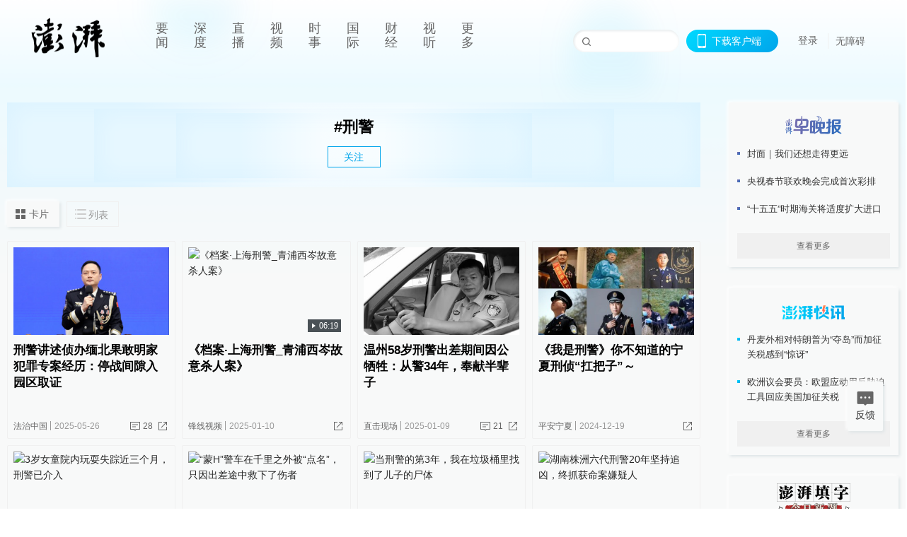

--- FILE ---
content_type: text/html; charset=utf-8
request_url: https://www.thepaper.cn/tag/55413
body_size: 9665
content:
<!DOCTYPE html><html><head><meta charSet="utf-8"/><meta name="viewport" content="width=device-width"/><link rel="icon" href="/favicon.ico"/><title>刑警_澎湃新闻-The Paper</title><meta name="robots" content="index,follow"/><meta name="description" content="澎湃，澎湃新闻，澎湃新闻网，新闻与思想，澎湃是植根于中国上海的时政思想类互联网平台，以最活跃的原创新闻与最冷静的思想分析为两翼，是互联网技术创新与新闻价值传承的结合体，致力于问答式新闻与新闻追踪功能的实践。"/><meta property="og:title" content="刑警_澎湃新闻-The Paper"/><meta property="og:description" content="澎湃，澎湃新闻，澎湃新闻网，新闻与思想，澎湃是植根于中国上海的时政思想类互联网平台，以最活跃的原创新闻与最冷静的思想分析为两翼，是互联网技术创新与新闻价值传承的结合体，致力于问答式新闻与新闻追踪功能的实践。"/><meta property="keywords" content="澎湃，Paper，The Paper，热问答，新闻跟踪，政治，时政，政经，澎湃新闻，新闻，思想，原创新闻，突发新闻，独家报道，上海报业，东方早报，东方报业，上海东方报业"/><meta name="next-head-count" content="9"/><script src="https://g.alicdn.com/AWSC/AWSC/awsc.js" defer=""></script><script defer="" type="text/javascript" src="/wza/aria.js?appid=7abb0bdd77acc1c9bf454c30409e9724" charSet="utf-8"></script><script defer="" src="/common/baseClick.js"></script><script>var _hmt = _hmt || [];
              (function() {
                var hm = document.createElement("script");
                hm.src = "//hm.baidu.com/hm.js?94a1e06bbce219d29285cee2e37d1d26";
                var s = document.getElementsByTagName("script")[0]; 
                s.parentNode.insertBefore(hm, s);
              })();</script><link rel="preload" href="/_next/static/css/pages/_app.2090ed8f.css" as="style"/><link rel="stylesheet" href="/_next/static/css/pages/_app.2090ed8f.css" data-n-g=""/><link rel="preload" href="/_next/static/css/3974.963c246a.css" as="style"/><link rel="stylesheet" href="/_next/static/css/3974.963c246a.css" data-n-p=""/><link rel="preload" href="/_next/static/css/2376.05632c47.css" as="style"/><link rel="stylesheet" href="/_next/static/css/2376.05632c47.css" data-n-p=""/><link rel="preload" href="/_next/static/css/5700.4d5bd225.css" as="style"/><link rel="stylesheet" href="/_next/static/css/5700.4d5bd225.css" data-n-p=""/><link rel="preload" href="/_next/static/css/5385.a556d8ec.css" as="style"/><link rel="stylesheet" href="/_next/static/css/5385.a556d8ec.css" data-n-p=""/><link rel="preload" href="/_next/static/css/pages/tag/%5Bid%5D.11b9b5e0.css" as="style"/><link rel="stylesheet" href="/_next/static/css/pages/tag/%5Bid%5D.11b9b5e0.css" data-n-p=""/><noscript data-n-css=""></noscript><script defer="" nomodule="" src="/_next/static/chunks/polyfills-42372ed130431b0a.js"></script><script src="/_next/static/chunks/webpack-1c4bf2cb3d49ecd6.js" defer=""></script><script src="/_next/static/chunks/framework-945b357d4a851f4b.js" defer=""></script><script src="/_next/static/chunks/main-89a081a232bc1775.js" defer=""></script><script src="/_next/static/chunks/pages/_app-c9c80c9f5b2534fd.js" defer=""></script><script src="/_next/static/chunks/6337-170e8ddfec148e23.js" defer=""></script><script src="/_next/static/chunks/8332-4bbffde1cb3f1740.js" defer=""></script><script src="/_next/static/chunks/9820-dc00c21bc0c956a6.js" defer=""></script><script src="/_next/static/chunks/2949-20180b2091a11e5d.js" defer=""></script><script src="/_next/static/chunks/2962-3b0ba8e9721889af.js" defer=""></script><script src="/_next/static/chunks/3974-025bcd0f4d91029b.js" defer=""></script><script src="/_next/static/chunks/1027-a5b94c5d12e5d0b6.js" defer=""></script><script src="/_next/static/chunks/2376-ce1480267066c421.js" defer=""></script><script src="/_next/static/chunks/5244-0115a091a44edd4e.js" defer=""></script><script src="/_next/static/chunks/618-91c8989d40418a77.js" defer=""></script><script src="/_next/static/chunks/2059-b7c83cf235597ac2.js" defer=""></script><script src="/_next/static/chunks/pages/tag/%5Bid%5D-cd54d234946b64e0.js" defer=""></script><script src="/_next/static/089e13c8211d55c51b064e0eedfe3decd740a7f2/_buildManifest.js" defer=""></script><script src="/_next/static/089e13c8211d55c51b064e0eedfe3decd740a7f2/_ssgManifest.js" defer=""></script></head><body><div id="__next"><main><div class="headerfixed__bM582"><div><div class=""><div class="header__dXrER"><div class="nav__WH9Ot"><div class="logo__clMn4"><a href="/"><img src="/_next/static/media/logo_light.4da59bed.png" alt="澎湃Logo"/></a></div><div class="navMenu__hUAOv" id="navMenu"><ul class="ulcontext__q1VwJ"><li class="" style="position:inherit"></li></ul></div><div class="loginMenu__w4mU0"><div class="searchInput__EMblL"><input class="ant-input search__hEmay" type="text" value=""/><span class="searchicon__wgzvZ"></span></div><div class="downapp__Lm7Hx" id="QRcode"><b>下载客户端</b></div><div class="menu__b38xf"><div class="nologin__LTIlW"><p tabindex="0">登录</p></div></div><div class="nozhangai__Q21kX"><a href="javascript:void(0)" onclick="aria.start()">无障碍</a></div></div></div></div></div></div></div><div class="topPicImg__draYB" style="display:none"></div><div class="container__zfO7K"><div class="leftcontent__XcRTe"><div class="tops__Qud_u"><div class="header__geiwj"><h1>#<!-- -->刑警</h1><div><span class="follow__DxPRF">关注</span></div></div></div><div class="container__eeJqt"><div class="tabs__qKSsj"><div class="change__WbAPC"><p>卡片</p><p>列表</p></div></div><div><div class="cards__ZL4HT"><div class="ant-row" style="margin-left:-4.5px;margin-right:-4.5px;margin-top:-4.5px;margin-bottom:-4.5px"><div style="padding-left:4.5px;padding-right:4.5px;padding-top:4.5px;padding-bottom:4.5px" class="ant-col ant-col-6"><div class="ant-card ant-card-bordered ant-card-hoverable basecard__aFijj article_card__XAuva"><div class="ant-card-body"><div class="cardcontent__zuKZN"><div class="toplink__MC3AJ"><a target="_blank" href="/newsDetail_forward_30879973" class="inherit__fq4v_"><div class="imgposition__PEyro"><img alt="刑警讲述侦办缅北果敢明家犯罪专案经历：停战间隙入园区取证" src="https://imgpai.thepaper.cn/newpai/image/1748256931431_B2QMDk_1748256931691.png?x-oss-process=image/resize,w_332" width="318" height="182"/></div><h2>刑警讲述侦办缅北果敢明家犯罪专案经历：停战间隙入园区取证</h2></a></div><div class="text__Cq0yF"><div class="cardcontentdes__OyZpz"><p><span class="first__Z7rgU"><a target="_blank" href="/list_25426" class="inherit__fq4v_">法治中国</a></span><span>2025-05-26</span></p><p><a target="_blank" href="/newsDetail_forward_30879973?commTag=true" class="inherit__fq4v_"><span class="zan__nLGi5">28</span></a><b class="normalstyle__K3zvR"><span class="ant-dropdown-trigger"><span class="share__rBFIi shareall"></span></span></b></p></div></div></div></div></div></div><div style="padding-left:4.5px;padding-right:4.5px;padding-top:4.5px;padding-bottom:4.5px" class="ant-col ant-col-6"><div class="ant-card ant-card-bordered ant-card-hoverable basecard__aFijj article_card__XAuva"><div class="ant-card-body"><div class="cardcontent__zuKZN"><div class="toplink__MC3AJ"><a target="_blank" href="/newsDetail_forward_29892115" class="inherit__fq4v_"><div class="imgposition__PEyro"><img alt="《档案·上海刑警_青浦西岑故意杀人案》" src="https://image.thepaper.cn/depository/image/336/648/233.jpg?x-oss-process=image/resize,w_332" width="318" height="182"/><span class="watermark_duration__fBiwu"><i class="icon_play__ZYVJD"></i><i class="watermark_num__WiM8D">06:19</i></span></div><h2>《档案·上海刑警_青浦西岑故意杀人案》</h2></a></div><div class="text__Cq0yF"><div class="cardcontentdes__OyZpz noreply__pbpvO"><p><span class="first__Z7rgU"><a target="_blank" href="/list_26913" class="inherit__fq4v_">锋线视频</a></span><span>2025-01-10</span></p><p><b class="normalstyle__K3zvR"><span class="ant-dropdown-trigger"><span class="share__rBFIi shareall"></span></span></b></p></div></div></div></div></div></div><div style="padding-left:4.5px;padding-right:4.5px;padding-top:4.5px;padding-bottom:4.5px" class="ant-col ant-col-6"><div class="ant-card ant-card-bordered ant-card-hoverable basecard__aFijj article_card__XAuva"><div class="ant-card-body"><div class="cardcontent__zuKZN"><div class="toplink__MC3AJ"><a target="_blank" href="/newsDetail_forward_29882679" class="inherit__fq4v_"><div class="imgposition__PEyro"><img alt="温州58岁刑警出差期间因公牺牲：从警34年，奉献半辈子" src="https://imgpai.thepaper.cn/newpai/image/1736400666545_76nT6t_1736400666745.png?x-oss-process=image/resize,w_332" width="318" height="182"/></div><h2>温州58岁刑警出差期间因公牺牲：从警34年，奉献半辈子</h2></a></div><div class="text__Cq0yF"><div class="cardcontentdes__OyZpz"><p><span class="first__Z7rgU"><a target="_blank" href="/list_25428" class="inherit__fq4v_">直击现场</a></span><span>2025-01-09</span></p><p><a target="_blank" href="/newsDetail_forward_29882679?commTag=true" class="inherit__fq4v_"><span class="zan__nLGi5">21</span></a><b class="normalstyle__K3zvR"><span class="ant-dropdown-trigger"><span class="share__rBFIi shareall"></span></span></b></p></div></div></div></div></div></div><div style="padding-left:4.5px;padding-right:4.5px;padding-top:4.5px;padding-bottom:4.5px" class="ant-col ant-col-6"><div class="ant-card ant-card-bordered ant-card-hoverable basecard__aFijj article_card__XAuva"><div class="ant-card-body"><div class="cardcontent__zuKZN"><div class="toplink__MC3AJ"><a target="_blank" href="/newsDetail_forward_29692205" class="inherit__fq4v_"><div class="imgposition__PEyro"><img alt="《我是刑警》你不知道的宁夏刑侦“扛把子”～" src="https://imgpai.thepaper.cn/newpai/image/1734571747327_T7cNTA_1734571747620.微信图片_20241219092844?x-oss-process=image/resize,w_332" width="318" height="182"/></div><h2>《我是刑警》你不知道的宁夏刑侦“扛把子”～</h2></a></div><div class="text__Cq0yF"><div class="cardcontentdes__OyZpz noreply__pbpvO"><p><span class="first__Z7rgU"><a target="_blank" href="/gov_6906880" class="inherit__fq4v_">平安宁夏</a></span><span>2024-12-19</span></p><p><b class="normalstyle__K3zvR"><span class="ant-dropdown-trigger"><span class="share__rBFIi shareall"></span></span></b></p></div></div></div></div></div></div><div style="padding-left:4.5px;padding-right:4.5px;padding-top:4.5px;padding-bottom:4.5px" class="ant-col ant-col-6"><div class="ant-card ant-card-bordered ant-card-hoverable basecard__aFijj article_card__XAuva"><div class="ant-card-body"><div class="cardcontent__zuKZN"><div class="toplink__MC3AJ"><a target="_blank" href="/newsDetail_forward_27599836" class="inherit__fq4v_"><div class="imgposition__PEyro"><img alt="3岁女童院内玩耍失踪近三个月，刑警已介入" src="https://image.thepaper.cn/depository/image/307/854/339.jpg?x-oss-process=image/resize,w_332" width="318" height="182"/><span class="watermark_duration__fBiwu"><i class="icon_play__ZYVJD"></i><i class="watermark_num__WiM8D">01:27</i></span></div><h2>3岁女童院内玩耍失踪近三个月，刑警已介入</h2></a></div><div class="text__Cq0yF"><div class="cardcontentdes__OyZpz"><p><span class="first__Z7rgU"><a target="_blank" href="/list_26913" class="inherit__fq4v_">锋线视频</a></span><span>2024-06-03</span></p><p><a target="_blank" href="/newsDetail_forward_27599836?commTag=true" class="inherit__fq4v_"><span class="zan__nLGi5">119</span></a><b class="normalstyle__K3zvR"><span class="ant-dropdown-trigger"><span class="share__rBFIi shareall"></span></span></b></p></div></div></div></div></div></div><div style="padding-left:4.5px;padding-right:4.5px;padding-top:4.5px;padding-bottom:4.5px" class="ant-col ant-col-6"><div class="ant-card ant-card-bordered ant-card-hoverable basecard__aFijj article_card__XAuva"><div class="ant-card-body"><div class="cardcontent__zuKZN"><div class="toplink__MC3AJ"><a target="_blank" href="/newsDetail_forward_25453255" class="inherit__fq4v_"><div class="imgposition__PEyro"><img alt="“蒙H”警车在千里之外被“点名”，只因出差途中救下了伤者" src="https://image.thepaper.cn/depository/image/280/131/704.jpg?x-oss-process=image/resize,w_332" width="318" height="182"/></div><h2>“蒙H”警车在千里之外被“点名”，只因出差途中救下了伤者</h2></a></div><div class="text__Cq0yF"><div class="cardcontentdes__OyZpz"><p><span class="first__Z7rgU"><a target="_blank" href="/list_25428" class="inherit__fq4v_">直击现场</a></span><span>2023-11-28</span></p><p><a target="_blank" href="/newsDetail_forward_25453255?commTag=true" class="inherit__fq4v_"><span class="zan__nLGi5">21</span></a><b class="normalstyle__K3zvR"><span class="ant-dropdown-trigger"><span class="share__rBFIi shareall"></span></span></b></p></div></div></div></div></div></div><div style="padding-left:4.5px;padding-right:4.5px;padding-top:4.5px;padding-bottom:4.5px" class="ant-col ant-col-6"><div class="ant-card ant-card-bordered ant-card-hoverable basecard__aFijj article_card__XAuva"><div class="ant-card-body"><div class="cardcontent__zuKZN"><div class="toplink__MC3AJ"><a target="_blank" href="/newsDetail_forward_23919455" class="inherit__fq4v_"><div class="imgposition__PEyro"><img alt="当刑警的第3年，我在垃圾桶里找到了儿子的尸体" src="https://image.thepaper.cn/depository/image/262/73/510.jpg?x-oss-process=image/resize,w_332" width="318" height="182"/></div><h2>当刑警的第3年，我在垃圾桶里找到了儿子的尸体</h2></a></div><div class="text__Cq0yF"><div class="cardcontentdes__OyZpz"><p><span class="first__Z7rgU"><a target="_blank" href="/user_3340015" class="inherit__fq4v_">全民故事计划</a></span><span>2023-07-20</span></p><p><a target="_blank" href="/newsDetail_forward_23919455?commTag=true" class="inherit__fq4v_"><span class="zan__nLGi5">12</span></a><b class="normalstyle__K3zvR"><span class="ant-dropdown-trigger"><span class="share__rBFIi shareall"></span></span></b></p></div></div></div></div></div></div><div style="padding-left:4.5px;padding-right:4.5px;padding-top:4.5px;padding-bottom:4.5px" class="ant-col ant-col-6"><div class="ant-card ant-card-bordered ant-card-hoverable basecard__aFijj article_card__XAuva"><div class="ant-card-body"><div class="cardcontent__zuKZN"><div class="toplink__MC3AJ"><a target="_blank" href="/newsDetail_forward_22493982" class="inherit__fq4v_"><div class="imgposition__PEyro"><img alt="湖南株洲六代刑警20年坚持追凶，终抓获命案嫌疑人" src="https://image.thepaper.cn/depository/image/245/0/334.jpg?x-oss-process=image/resize,w_332" width="318" height="182"/><span class="watermark_duration__fBiwu"><i class="icon_play__ZYVJD"></i><i class="watermark_num__WiM8D">01:09</i></span></div><h2>湖南株洲六代刑警20年坚持追凶，终抓获命案嫌疑人</h2></a></div><div class="text__Cq0yF"><div class="cardcontentdes__OyZpz noreply__pbpvO"><p><span class="first__Z7rgU"><a target="_blank" href="/list_92278" class="inherit__fq4v_">关键帧</a></span><span>2023-03-31</span></p><p><b class="normalstyle__K3zvR"><span class="ant-dropdown-trigger"><span class="share__rBFIi shareall"></span></span></b></p></div></div></div></div></div></div><div style="padding-left:4.5px;padding-right:4.5px;padding-top:4.5px;padding-bottom:4.5px" class="ant-col ant-col-6"><div class="ant-card ant-card-bordered ant-card-hoverable basecard__aFijj article_card__XAuva"><div class="ant-card-body"><div class="cardcontent__zuKZN"><div class="toplink__MC3AJ"><a target="_blank" href="/newsDetail_forward_22493955" class="inherit__fq4v_"><div class="imgposition__PEyro"><img alt="湖南株洲六代刑警追凶20年破获杀人案" src="https://image.thepaper.cn/depository/image/245/0/265.jpg?x-oss-process=image/resize,w_332" width="318" height="182"/><span class="watermark_duration__fBiwu"><i class="icon_play__ZYVJD"></i><i class="watermark_num__WiM8D">01:09</i></span></div><h2>湖南株洲六代刑警追凶20年破获杀人案</h2></a></div><div class="text__Cq0yF"><div class="cardcontentdes__OyZpz"><p><span class="first__Z7rgU"><a target="_blank" href="/list_26913" class="inherit__fq4v_">锋线视频</a></span><span>2023-03-30</span></p><p><a target="_blank" href="/newsDetail_forward_22493955?commTag=true" class="inherit__fq4v_"><span class="zan__nLGi5">78</span></a><b class="normalstyle__K3zvR"><span class="ant-dropdown-trigger"><span class="share__rBFIi shareall"></span></span></b></p></div></div></div></div></div></div></div><div class="loading__lL52v"><span role="img" aria-label="sync" class="anticon anticon-sync anticon-spin"><svg viewBox="64 64 896 896" focusable="false" data-icon="sync" width="1em" height="1em" fill="currentColor" aria-hidden="true"><path d="M168 504.2c1-43.7 10-86.1 26.9-126 17.3-41 42.1-77.7 73.7-109.4S337 212.3 378 195c42.4-17.9 87.4-27 133.9-27s91.5 9.1 133.8 27A341.5 341.5 0 01755 268.8c9.9 9.9 19.2 20.4 27.8 31.4l-60.2 47a8 8 0 003 14.1l175.7 43c5 1.2 9.9-2.6 9.9-7.7l.8-180.9c0-6.7-7.7-10.5-12.9-6.3l-56.4 44.1C765.8 155.1 646.2 92 511.8 92 282.7 92 96.3 275.6 92 503.8a8 8 0 008 8.2h60c4.4 0 7.9-3.5 8-7.8zm756 7.8h-60c-4.4 0-7.9 3.5-8 7.8-1 43.7-10 86.1-26.9 126-17.3 41-42.1 77.8-73.7 109.4A342.45 342.45 0 01512.1 856a342.24 342.24 0 01-243.2-100.8c-9.9-9.9-19.2-20.4-27.8-31.4l60.2-47a8 8 0 00-3-14.1l-175.7-43c-5-1.2-9.9 2.6-9.9 7.7l-.7 181c0 6.7 7.7 10.5 12.9 6.3l56.4-44.1C258.2 868.9 377.8 932 512.2 932c229.2 0 415.5-183.7 419.8-411.8a8 8 0 00-8-8.2z"></path></svg></span> 加载中</div></div></div></div></div><div class="content__H_J57"><div class="banner__JnsTp"><div class="rt_ad" id="rt_ad"></div></div><div class="commonsider__BzNmZ"><div class="mdCard"><div class="ppreport__FKc19 zwb__YRUIO"><div class="reporttop__SBXrm"><img src="/_next/static/media/pp_report.644295c3.png"/></div><div class="content__H_J57"><ul></ul><button>查看更多</button></div></div></div><div class="mdCard"><div class="ppreport__FKc19 caixun__HL7nD"><div class="moneytop__u8WDb"><img src="/_next/static/media/logo_kuaixun.d8f19ada.png"/></div><div class="content__H_J57"><ul></ul><button>查看更多</button></div></div></div><div class="mdCard"><div class="ppreport__FKc19 crossword__KtBgX"><div class="moneytop__u8WDb"><img src="/_next/static/media/logo_104x44_tianzi_white@2x.b88d1296.png"/></div><div class="content__H_J57"><ul></ul><button>开始答题</button></div></div></div><div class="ppreport__FKc19 notranstion__XAtfz"><div class="rebangtop__q0Lzc"><img src="/_next/static/media/logo_rebang.f9ee1ca1.png"/></div><div class="content__H_J57"><ul></ul></div></div><div class="se_ad" id="rt_ad1"></div><div class="handpick__UashQ" style="box-shadow:2px 2px 4px 0px #DEE4E6, -2px -2px 4px 0px #FFFFFF"><div class="handpick_top__XAAfk"><img src="/_next/static/media/logo_bjjx.667644a5.png"/></div><div class="handpick_content__ZKMJ4"><div class="content__H_J57"></div><div style="background:#F0F0F0" class="look_more__zrPEC"><span style="color:#666">查看更多</span></div></div></div><div><div class="connent__RH3Ju"><div class="vcode__blmsa"><img src="/_next/static/media/scalecode.ed629179.png"/><h4><b>扫码下载</b><b>澎湃新闻客户端</b></h4></div><div class="links__ArOwl"><p><a href="https://m.thepaper.cn/download?id=2" target="_blank">Android版</a></p><p><a href="https://apps.apple.com/cn/app/id878962716?mt=8" target="_blank">iPhone版</a></p><p><a href="https://apps.apple.com/cn/app/id986646876?mt=8" target="_blank">iPad版</a></p></div></div></div><div class="content__lGEPO undefined"><div class="maxwidth__X6YpT"><div id="juzhen" class="ant-row card" style="margin-left:-5px;margin-right:-5px"><div style="padding-left:5px;padding-right:5px" class="ant-col ant-col-6"><a>关于澎湃</a></div><div style="padding-left:5px;padding-right:5px" class="ant-col ant-col-6"><a>加入澎湃</a></div><div style="padding-left:5px;padding-right:5px" class="ant-col ant-col-6"><a>联系我们</a></div><div style="padding-left:5px;padding-right:5px" class="ant-col ant-col-6"><a>广告合作</a></div><div style="padding-left:5px;padding-right:5px" class="ant-col ant-col-6"><a>法律声明</a></div><div style="padding-left:5px;padding-right:5px" class="ant-col ant-col-6"><a>隐私政策</a></div><div id="ppjuzhen" style="padding-left:5px;padding-right:5px" class="ant-col ant-col-6"><div class="juzhencontent__ck6J7"><span class="cursor__imSyE">澎湃矩阵</span><ul class="juzhenul__g60RQ"><li><a target="_blank" rel="noopener noreferrer" href="https://weibo.com/thepapernewsapp">澎湃新闻微博</a></li><li class="wechartcontent__bVuA1"><span>澎湃新闻公众号</span><div class="wechat__rPccb"><img src="/_next/static/media/wechat.ebe50fdd.png"/></div></li><li><a target="_blank" rel="noopener noreferrer" href="https://www.douyin.com/user/MS4wLjABAAAAzMDwcAi4v-kdwAGtt9Ni1jfE0hV9-TiUVlNLX7mb9Hw">澎湃新闻抖音号</a></li><li></li><li><a target="_blank" href="https://www.pai-tech.net/">派生万物开放平台</a></li><li><a target="_blank" rel="noopener noreferrer" href="https://www.ipshanghai.cn">IP SHANGHAI</a></li><li><a target="_blank" rel="noopener noreferrer" href="https://www.sixthtone.com">SIXTH TONE</a></li></ul></div></div><div id="ppbaoliao" style="padding-left:5px;padding-right:5px" class="ant-col ant-col-6"><div class="juzhencontent__ck6J7"><span class="cursor__imSyE">新闻报料</span><ul class="juzhenul__g60RQ baoliaoul__rJkZH"><li class="noCursor___DsZL"><span>报料热线: 021-962866</span></li><li><a href="mailto:news@thepaper.cn"><span>报料邮箱: news@thepaper.cn</span></a></li></ul></div></div></div></div></div><div class="beian__AMcCz"><p><a href="https://beian.miit.gov.cn" target="_blank">沪ICP备14003370号</a></p><p><a href="https://www.beian.gov.cn/portal/registerSystemInfo?recordcode=31010602000299" target="_blank">沪公网安备31010602000299号</a></p><p>互联网新闻信息服务许可证：31120170006</p><p>增值电信业务经营许可证：沪B2-2017116</p><p>© 2014-<!-- -->2026<!-- --> 上海东方报业有限公司</p></div><div class="renzheng__e4Lym"><div><a target="cyxyv" href="https://v.yunaq.com/certificate?domain=www.thepaper.cn&amp;from=label&amp;code=90030"><img src="/_next/static/media/label_sm_90030.2e849b63.png" alt=""/></a></div><div><img src="/_next/static/media/wuzhangai.a66118af.png" alt=""/></div></div></div></div></div><div class="light__DLlgX"><div class="feedBack__fy2X8"><span class="feedIcon__RRO5K"></span><span>反馈</span></div><div class="backtop__I9kSi"><div duration="0" class="ant-back-top"></div></div></div></main></div><script id="__NEXT_DATA__" type="application/json">{"props":{"pageProps":{"data":{"code":200,"data":{"hasNext":true,"startTime":1680139727688,"list":[{"contId":"30879973","link":"","isOutForword":"0","isOutForward":"0","forwardType":"0","mobForwardType":2,"interactionNum":"28","praiseTimes":"8","pic":"https://imgpai.thepaper.cn/newpai/image/1748256931431_B2QMDk_1748256931691.png","imgCardMode":1,"smallPic":"https://imgpai.thepaper.cn/newpai/image/1748256931431_B2QMDk_1748256931691.png?x-oss-process=image/resize,w_332","sharePic":"https://imgpai.thepaper.cn/newpai/image/1748256931434_dXfxCa_1748256931608.png","pubTime":"2025-05-26","pubTimeNew":"2025/05/26","name":"刑警讲述侦办缅北果敢明家犯罪专案经历：停战间隙入园区取证","closePraise":"0","nodeInfo":{"nodeId":25426,"name":"法治中国","desc":"司改风向，法治观察","pic":"https://imagecloud.thepaper.cn/thepaper/image/4/158/66.png","nodeType":0,"channelType":0,"forwordType":22,"forwardType":"22","liveType":"2","parentId":25388,"isOrder":"0","dataType":"0","shareName":"法治中国","nickName":"","mobForwardType":"22","summarize":"观测中央司改风向，记录地方司改探索，剖析热点法律议题，推动国家治理法治化。","color":"","videoLivingRoomDes":"","wwwSpecNodeAlign":0,"govAffairsType":"","showSpecialBanner":false,"showSpecialTopDesc":false,"topBarTypeCustomColor":false,"showVideoBottomRightBtn":false},"nodeId":25426,"contType":0,"pubTimeLong":1748257941314,"cardMode":"101","closeFrontComment":false,"tagList":[{"tagId":6845623,"tag":"缅北果敢明家犯罪专案","isOrder":"0","isUpdateNotify":"0","isWonderfulComments":"0"},{"tagId":55413,"tag":"刑警","isOrder":"0","isUpdateNotify":"0","isWonderfulComments":"0"}],"hideVideoFlag":false,"praiseStyle":1,"isSustainedFly":0,"softLocType":0,"closeComment":false,"voiceInfo":{"voiceSrc":"https://audios.thepaper.cn/input/30879973_202505261912e4106f1c-0d32-4ee0-aca8-d988faf8ec71.mp3","imgSrc":"https://imgpai.thepaper.cn/newpai/image/1748256931434_dXfxCa_1748256931608.png","isHaveVoice":"1"},"originalContId":30879973,"paywalled":false,"audiovisualBlogSwitch":false,"audiovisualBlogGuests":"","seriesTagRecType":"其他"},{"contId":"29892115","link":"","isOutForword":"0","isOutForward":"0","forwardType":"10","mobForwardType":10,"interactionNum":"","praiseTimes":"34","pic":"https://image.thepaper.cn/depository/image/336/648/233.jpg","imgCardMode":1,"smallPic":"https://image.thepaper.cn/depository/image/336/648/233.jpg?x-oss-process=image/resize,w_332","sharePic":"https://image.thepaper.cn/depository/image/336/648/234.jpg","pubTime":"2025-01-10","pubTimeNew":"2025/01/10","name":"《档案·上海刑警_青浦西岑故意杀人案》","closePraise":"0","waterMark":{"type":"1","value":"06:19","bigPicValue":"06:19","videoSize":"48M流量"},"nodeInfo":{"nodeId":26913,"name":"锋线视频","desc":"不满足于琐碎的片段，做有态度的新闻视频。","pic":"https://imagecloud.thepaper.cn/thepaper/image/340/125/528.png","nodeType":4,"channelType":0,"forwordType":22,"forwardType":"23","liveType":"2","parentId":26886,"isOrder":"0","dataType":"0","shareName":"锋线视频","nickName":"","publishTime":1739242842669,"mobForwardType":"23","summarize":"不满足于琐碎的片段，做有态度的新闻视频。","color":"","videoLivingRoomDes":"","wwwSpecNodeAlign":0,"govAffairsType":"","showSpecialBanner":false,"showSpecialTopDesc":false,"topBarTypeCustomColor":false,"showVideoBottomRightBtn":false},"videos":{"videoId":null,"hdurl":"https://cloudvideo.thepaper.cn/video/702eb0b5a42e45aaa979f7d14cb2d806/hd/20250110114641402058fbbb4-e543-48f7-85bd-c9f3fd0bcd0e-051be5c4-4abf-90b7-3e44-c7af436f61cb.mp4","url":"https://cloudvideo.thepaper.cn/video/702eb0b5a42e45aaa979f7d14cb2d806/sd/20250110114641402058fbbb4-e543-48f7-85bd-c9f3fd0bcd0e-051be5c4-4abf-90b7-3e44-c7af436f61cb.mp4","duration":"06:19","coverUrl":"image/cover/20250110/fa97b8a3f9c14ac7acc5d1a8438bb72e-20250110115001594-8209662510912328480-948e9aed-72fc-4f60-bfc5-f4ed59c18d66.jpg","verticalCoverUrl":"https://image.thepaper.cn/depository/image/336/648/512.jpg","bytes":"50051071","hdBytes":"91928910","coverUrlFirstFrame":"https://cloudvideo.thepaper.cn/video/702eb0b5a42e45aaa979f7d14cb2d806/sd/20250110114641402058fbbb4-e543-48f7-85bd-c9f3fd0bcd0e-051be5c4-4abf-90b7-3e44-c7af436f61cb.mp4?x-oss-process=video/snapshot,t_0,f_jpg","verticalVideo":false,"durationNum":379,"videoDes":null,"playInfos":null,"outLink":false},"nodeId":26913,"contType":9,"pubTimeLong":1736481332765,"cardMode":"101","closeFrontComment":false,"tagList":[{"tagId":3221843,"tag":"警察节","isOrder":"0","isUpdateNotify":"0","isWonderfulComments":"0"},{"tagId":55413,"tag":"刑警","isOrder":"0","isUpdateNotify":"0","isWonderfulComments":"0"},{"tagId":545,"tag":"警察","isOrder":"0","isUpdateNotify":"0","isWonderfulComments":"0"}],"hideVideoFlag":false,"praiseStyle":1,"isSustainedFly":0,"softLocType":0,"closeComment":false,"voiceInfo":{"imgSrc":"https://image.thepaper.cn/depository/image/336/648/234.jpg","isHaveVoice":"0"},"originalContId":29892115,"paywalled":false,"seriesTagRecType":"其他"},{"contId":"29882679","link":"","isOutForword":"0","isOutForward":"0","forwardType":"0","mobForwardType":2,"interactionNum":"21","praiseTimes":"15","pic":"https://imgpai.thepaper.cn/newpai/image/1736400666545_76nT6t_1736400666745.png","imgCardMode":1,"smallPic":"https://imgpai.thepaper.cn/newpai/image/1736400666545_76nT6t_1736400666745.png?x-oss-process=image/resize,w_332","sharePic":"https://imgpai.thepaper.cn/newpai/image/1736400666617_xfXmi3_1736400666812.png","pubTime":"2025-01-09","pubTimeNew":"2025/01/09","name":"温州58岁刑警出差期间因公牺牲：从警34年，奉献半辈子","closePraise":"0","nodeInfo":{"nodeId":25428,"name":"直击现场","desc":"第一现场，文图视频直播","pic":"https://imagecloud.thepaper.cn/thepaper/image/4/158/70.png","nodeType":0,"channelType":0,"forwordType":22,"forwardType":"22","liveType":"2","parentId":25388,"isOrder":"0","dataType":"0","shareName":"直击现场","nickName":"","mobForwardType":"22","summarize":"最快的现场新闻，最全的现场记录。我是你的眼睛，我就在现场。","color":"","videoLivingRoomDes":"","wwwSpecNodeAlign":0,"govAffairsType":"","showSpecialBanner":false,"showSpecialTopDesc":false,"topBarTypeCustomColor":false,"showVideoBottomRightBtn":false},"nodeId":25428,"contType":0,"pubTimeLong":1736401672985,"cardMode":"101","closeFrontComment":false,"tagList":[{"tagId":18335,"tag":"因公殉职","isOrder":"0","isUpdateNotify":"0","isWonderfulComments":"0"},{"tagId":152684,"tag":"因公牺牲","isOrder":"0","isUpdateNotify":"0","isWonderfulComments":"0"},{"tagId":55413,"tag":"刑警","isOrder":"0","isUpdateNotify":"0","isWonderfulComments":"0"}],"hideVideoFlag":false,"praiseStyle":2,"isSustainedFly":0,"softLocType":0,"closeComment":false,"voiceInfo":{"voiceSrc":"https://audios.thepaper.cn/input/29882679_202501091348ac9d3333-2dbe-402f-83e6-a4e6e080571f.mp3","imgSrc":"https://imgpai.thepaper.cn/newpai/image/1736400666617_xfXmi3_1736400666812.png","isHaveVoice":"1"},"originalContId":29882679,"paywalled":false,"seriesTagRecType":"其他"},{"contId":"29692205","link":"","isOutForword":"1","isOutForward":"1","forwardType":"13","mobForwardType":13,"praiseTimes":"0","pic":"https://imgpai.thepaper.cn/newpai/image/1734571747327_T7cNTA_1734571747620.微信图片_20241219092844","imgCardMode":1,"smallPic":"https://imgpai.thepaper.cn/newpai/image/1734571747327_T7cNTA_1734571747620.微信图片_20241219092844?x-oss-process=image/resize,w_332","sharePic":"https://imgpai.thepaper.cn/newpai/image/1734571747339_SsiBn4_1734571747640.微信图片_20241219092844","pubTime":"2024-12-19","pubTimeNew":"2024/12/19","name":"《我是刑警》你不知道的宁夏刑侦“扛把子”～","closePraise":"0","authorInfo":{"userId":6906880,"sname":"平安宁夏","pic":"https://image.thepaper.cn/publish/interaction/image/5/640/163.png","userType":2,"isAuth":1,"isSpecial":false,"mobForwardType":31,"authInfo":"宁夏回族自治区公安厅"},"nodeId":84104,"contType":91,"pubTimeLong":1734577569496,"cardMode":"101","closeFrontComment":false,"tagList":[{"tagId":55413,"tag":"刑警","isOrder":"0","isUpdateNotify":"0","isWonderfulComments":"0"},{"tagId":10660,"tag":"宁夏","isOrder":"0","isUpdateNotify":"0","isWonderfulComments":"0"}],"hideVideoFlag":false,"praiseStyle":1,"isSustainedFly":0,"softLocType":0,"closeComment":true,"voiceInfo":{"imgSrc":"https://imgpai.thepaper.cn/newpai/image/1734571747339_SsiBn4_1734571747640.微信图片_20241219092844","isHaveVoice":"0"},"originalContId":29692205,"paywalled":false,"seriesTagRecType":"其他"},{"contId":"27599836","link":"","isOutForword":"0","isOutForward":"0","forwardType":"10","mobForwardType":10,"interactionNum":"119","praiseTimes":"715","pic":"https://image.thepaper.cn/depository/image/307/854/339.jpg","imgCardMode":1,"smallPic":"https://image.thepaper.cn/depository/image/307/854/339.jpg?x-oss-process=image/resize,w_332","sharePic":"https://image.thepaper.cn/depository/image/307/854/340.jpg","pubTime":"2024-06-03","pubTimeNew":"2024/06/03","name":"3岁女童院内玩耍失踪近三个月，刑警已介入","closePraise":"0","waterMark":{"type":"1","value":"01:27","bigPicValue":"01:27","videoSize":"7M流量"},"nodeInfo":{"nodeId":26913,"name":"锋线视频","desc":"不满足于琐碎的片段，做有态度的新闻视频。","pic":"https://imagecloud.thepaper.cn/thepaper/image/340/125/528.png","nodeType":4,"channelType":0,"forwordType":22,"forwardType":"23","liveType":"2","parentId":26886,"isOrder":"0","dataType":"0","shareName":"锋线视频","nickName":"","publishTime":1739242842669,"mobForwardType":"23","summarize":"不满足于琐碎的片段，做有态度的新闻视频。","color":"","videoLivingRoomDes":"","wwwSpecNodeAlign":0,"govAffairsType":"","showSpecialBanner":false,"showSpecialTopDesc":false,"topBarTypeCustomColor":false,"showVideoBottomRightBtn":false},"videos":{"videoId":null,"hdurl":"https://cloudvideo.thepaper.cn/video/b2e922ffd9054540861d9a5b7d32c5db/hd/20240602174002397752a99d4-66b0-48a7-a179-9f7c4a8ccea5-1c0c57e7-173c-89e8-68fb-63f5d944fe15.mp4","url":"https://cloudvideo.thepaper.cn/video/b2e922ffd9054540861d9a5b7d32c5db/sd/20240602174002397752a99d4-66b0-48a7-a179-9f7c4a8ccea5-1c0c57e7-173c-89e8-68fb-63f5d944fe15.mp4","duration":"01:27","coverUrl":"image/cover/20240602/f425e92d6e194a459941251242eba705-20240602174041760-5198895317262331942-136ef586-dae9-4ff2-ae93-7bdab2869c96.PNG","verticalCoverUrl":null,"bytes":"7866857","hdBytes":"14063349","coverUrlFirstFrame":"https://cloudvideo.thepaper.cn/video/b2e922ffd9054540861d9a5b7d32c5db/sd/20240602174002397752a99d4-66b0-48a7-a179-9f7c4a8ccea5-1c0c57e7-173c-89e8-68fb-63f5d944fe15.mp4?x-oss-process=video/snapshot,t_0,f_jpg","verticalVideo":false,"durationNum":87,"videoDes":null,"playInfos":null,"outLink":false},"nodeId":26913,"contType":9,"pubTimeLong":1717373358737,"cardMode":"101","closeFrontComment":false,"tagList":[{"tagId":55413,"tag":"刑警","isOrder":"0","isUpdateNotify":"0","isWonderfulComments":"0"},{"tagId":7540,"tag":"失踪","isOrder":"0","isUpdateNotify":"0","isWonderfulComments":"0"}],"hideVideoFlag":false,"praiseStyle":1,"isSustainedFly":0,"softLocType":0,"closeComment":false,"voiceInfo":{"imgSrc":"https://image.thepaper.cn/depository/image/307/854/340.jpg","isHaveVoice":"0"},"originalContId":27599836,"paywalled":false,"seriesTagRecType":"其他"},{"contId":"25453255","link":"","isOutForword":"0","isOutForward":"0","forwardType":"0","mobForwardType":2,"interactionNum":"21","praiseTimes":"163","pic":"https://image.thepaper.cn/depository/image/280/131/704.jpg","imgCardMode":1,"smallPic":"https://image.thepaper.cn/depository/image/280/131/704.jpg?x-oss-process=image/resize,w_332","sharePic":"https://image.thepaper.cn/depository/image/280/131/705.jpg","pubTime":"2023-11-28","pubTimeNew":"2023/11/28","name":"“蒙H”警车在千里之外被“点名”，只因出差途中救下了伤者","closePraise":"0","nodeInfo":{"nodeId":25428,"name":"直击现场","desc":"第一现场，文图视频直播","pic":"https://imagecloud.thepaper.cn/thepaper/image/4/158/70.png","nodeType":0,"channelType":0,"forwordType":22,"forwardType":"22","liveType":"2","parentId":25388,"isOrder":"0","dataType":"0","shareName":"直击现场","nickName":"","mobForwardType":"22","summarize":"最快的现场新闻，最全的现场记录。我是你的眼睛，我就在现场。","color":"","videoLivingRoomDes":"","wwwSpecNodeAlign":0,"govAffairsType":"","showSpecialBanner":false,"showSpecialTopDesc":false,"topBarTypeCustomColor":false,"showVideoBottomRightBtn":false},"nodeId":25428,"contType":0,"pubTimeLong":1701133755324,"cardMode":"101","closeFrontComment":false,"tagList":[{"tagId":26839,"tag":"交通事故","isOrder":"0","isUpdateNotify":"0","isWonderfulComments":"0"},{"tagId":9756,"tag":"救援","isOrder":"0","isUpdateNotify":"0","isWonderfulComments":"0"},{"tagId":55413,"tag":"刑警","isOrder":"0","isUpdateNotify":"0","isWonderfulComments":"0"}],"hideVideoFlag":false,"praiseStyle":1,"isSustainedFly":0,"softLocType":0,"closeComment":false,"voiceInfo":{"voiceSrc":"https://audios.thepaper.cn/input/25453255_202311280909ef70c2f5-545c-4a2e-8333-90636e9ab9eb.mp3","imgSrc":"https://image.thepaper.cn/depository/image/280/131/705.jpg","isHaveVoice":"1"},"originalContId":25453255,"paywalled":false,"seriesTagRecType":"其他"},{"contId":"23919455","link":"","isOutForword":"0","isOutForward":"0","forwardType":"34","mobForwardType":34,"interactionNum":"12","praiseTimes":"63","pic":"https://image.thepaper.cn/depository/image/262/73/510.jpg","imgCardMode":1,"smallPic":"https://image.thepaper.cn/depository/image/262/73/510.jpg?x-oss-process=image/resize,w_332","sharePic":"https://image.thepaper.cn/depository/image/262/73/513.jpg","pubTime":"2023-07-20","pubTimeNew":"2023/07/20","name":"当刑警的第3年，我在垃圾桶里找到了儿子的尸体","closePraise":"0","authorInfo":{"userId":3340015,"sname":"全民故事计划","pic":"https://image.thepaper.cn/publish/interaction/image/2/659/559.jpg","userType":0,"isAuth":1,"mobForwardType":31,"authInfo":"全民故事计划官方澎湃号"},"nodeId":35570,"contType":81,"pubTimeLong":1689832478338,"cardMode":"101","closeFrontComment":false,"tagList":[{"tagId":55413,"tag":"刑警","isOrder":"0","isUpdateNotify":"0","isWonderfulComments":"0"}],"hideVideoFlag":false,"praiseStyle":1,"isSustainedFly":0,"softLocType":0,"closeComment":false,"voiceInfo":{"voiceSrc":"https://audios.thepaper.cn/input/23919455_202307201354cbe7c73a-2299-47af-ac12-ae245e6203b6.mp3","imgSrc":"https://image.thepaper.cn/depository/image/262/73/513.jpg","isHaveVoice":"1"},"originalContId":23919455,"paywalled":false,"seriesTagRecType":"其他"},{"contId":"22493982","link":"","isOutForword":"0","isOutForward":"0","forwardType":"74","mobForwardType":74,"interactionNum":"","praiseTimes":"0","pic":"https://image.thepaper.cn/depository/image/245/0/334.jpg","imgCardMode":1,"smallPic":"https://image.thepaper.cn/depository/image/245/0/334.jpg?x-oss-process=image/resize,w_332","sharePic":"https://image.thepaper.cn/depository/image/245/0/337.jpg","pubTime":"2023-03-31","pubTimeNew":"2023/03/31","name":"湖南株洲六代刑警20年坚持追凶，终抓获命案嫌疑人","closePraise":"0","waterMark":{"type":"1","value":"01:09","bigPicValue":"01:09","videoSize":"10M流量"},"nodeInfo":{"nodeId":92278,"name":"关键帧","desc":"核心15秒，最关键的瞬间","pic":"https://imagecloud.thepaper.cn/thepaper/image/66/141/389.png","nodeType":4,"channelType":0,"forwordType":22,"forwardType":"23","liveType":"1","parentId":26886,"isOrder":"0","dataType":"0","shareName":"关键帧","nickName":"","publishTime":1589092964978,"mobForwardType":"23","summarize":"澎湃视频旗下15秒短视频官方栏目，涵盖社会、国际、资讯、原创等内容，节选最精彩的瞬间画面，直击最核心的视频现场。","color":"","videoLivingRoomDes":"","wwwSpecNodeAlign":0,"govAffairsType":"","showSpecialBanner":false,"showSpecialTopDesc":false,"topBarTypeCustomColor":false,"showVideoBottomRightBtn":false},"videos":{"videoId":null,"hdurl":"https://cloudvideo.thepaper.cn/video/aebe8ffd8a9a461e95f0385a6895fd94/hd/20230329181846311b8a3e984-94e3-4064-a72d-5d0933013295-3b476560-e0ce-ff69-f08f-040f7a93b0a7.mp4","url":"https://cloudvideo.thepaper.cn/video/aebe8ffd8a9a461e95f0385a6895fd94/sd/20230329181846311b8a3e984-94e3-4064-a72d-5d0933013295-3b476560-e0ce-ff69-f08f-040f7a93b0a7.mp4","duration":"01:09","coverUrl":"image/cover/20230329/de78c100568a443f9b669f5440d54f60-20230329182108749-8566538049001680335-ab932b49-fc7f-4797-a66d-822964c967a4.jpg","verticalCoverUrl":null,"bytes":"10784971","hdBytes":"20370534","coverUrlFirstFrame":"https://cloudvideo.thepaper.cn/video/aebe8ffd8a9a461e95f0385a6895fd94/sd/20230329181846311b8a3e984-94e3-4064-a72d-5d0933013295-3b476560-e0ce-ff69-f08f-040f7a93b0a7.mp4?x-oss-process=video/snapshot,t_0,f_jpg","verticalVideo":true,"durationNum":69,"videoDes":null,"playInfos":null,"outLink":false},"nodeId":92278,"contType":9,"pubTimeLong":1680271948304,"cardMode":"101","closeFrontComment":false,"tagList":[{"tagId":4320,"tag":"命案","isOrder":"0","isUpdateNotify":"0","isWonderfulComments":"0"},{"tagId":55413,"tag":"刑警","isOrder":"0","isUpdateNotify":"0","isWonderfulComments":"0"},{"tagId":2223,"tag":"株洲","isOrder":"0","isUpdateNotify":"0","isWonderfulComments":"0"}],"hideVideoFlag":false,"praiseStyle":1,"isSustainedFly":0,"softLocType":0,"closeComment":false,"voiceInfo":{"imgSrc":"https://image.thepaper.cn/depository/image/245/0/337.jpg","isHaveVoice":"0"},"originalContId":22493982,"paywalled":false,"seriesTagRecType":"其他"},{"contId":"22493955","link":"","isOutForword":"0","isOutForward":"0","forwardType":"10","mobForwardType":10,"interactionNum":"78","praiseTimes":"112","pic":"https://image.thepaper.cn/depository/image/245/0/265.jpg","imgCardMode":1,"smallPic":"https://image.thepaper.cn/depository/image/245/0/265.jpg?x-oss-process=image/resize,w_332","sharePic":"https://image.thepaper.cn/depository/image/245/0/268.jpg","pubTime":"2023-03-30","pubTimeNew":"2023/03/30","name":"湖南株洲六代刑警追凶20年破获杀人案","closePraise":"0","waterMark":{"type":"1","value":"01:09","bigPicValue":"01:09","videoSize":"16M流量"},"nodeInfo":{"nodeId":26913,"name":"锋线视频","desc":"不满足于琐碎的片段，做有态度的新闻视频。","pic":"https://imagecloud.thepaper.cn/thepaper/image/340/125/528.png","nodeType":4,"channelType":0,"forwordType":22,"forwardType":"23","liveType":"2","parentId":26886,"isOrder":"0","dataType":"0","shareName":"锋线视频","nickName":"","publishTime":1739242842669,"mobForwardType":"23","summarize":"不满足于琐碎的片段，做有态度的新闻视频。","color":"","videoLivingRoomDes":"","wwwSpecNodeAlign":0,"govAffairsType":"","showSpecialBanner":false,"showSpecialTopDesc":false,"topBarTypeCustomColor":false,"showVideoBottomRightBtn":false},"videos":{"videoId":null,"hdurl":"https://cloudvideo.thepaper.cn/video/3f476d8264394c0f986322470442f95c/hd/20230329181346354b9701961-58e4-457f-ab98-ab3215f85e09-97981a27-dfd7-acb8-af33-e5062bca4bb9.mp4","url":"https://cloudvideo.thepaper.cn/video/3f476d8264394c0f986322470442f95c/sd/20230329181346354b9701961-58e4-457f-ab98-ab3215f85e09-97981a27-dfd7-acb8-af33-e5062bca4bb9.mp4","duration":"01:09","coverUrl":"image/cover/20230329/4059862b5e8e4a4890fb82f91f6ffa22-20230329181621003-8364576670092510912-8d0a6123-8b68-4bd0-8464-05cd1f096df8.jpg","verticalCoverUrl":null,"bytes":"17392050","hdBytes":"36934270","coverUrlFirstFrame":"https://cloudvideo.thepaper.cn/video/3f476d8264394c0f986322470442f95c/sd/20230329181346354b9701961-58e4-457f-ab98-ab3215f85e09-97981a27-dfd7-acb8-af33-e5062bca4bb9.mp4?x-oss-process=video/snapshot,t_0,f_jpg","verticalVideo":false,"durationNum":69,"videoDes":null,"playInfos":null,"outLink":false},"nodeId":26913,"contType":9,"pubTimeLong":1680139727689,"cardMode":"101","closeFrontComment":false,"tagList":[{"tagId":148848,"tag":"攸县","isOrder":"0","isUpdateNotify":"0","isWonderfulComments":"0"},{"tagId":2223,"tag":"株洲","isOrder":"0","isUpdateNotify":"0","isWonderfulComments":"0"},{"tagId":4320,"tag":"命案","isOrder":"0","isUpdateNotify":"0","isWonderfulComments":"0"},{"tagId":55413,"tag":"刑警","isOrder":"0","isUpdateNotify":"0","isWonderfulComments":"0"}],"hideVideoFlag":false,"praiseStyle":1,"isSustainedFly":0,"softLocType":0,"closeComment":false,"voiceInfo":{"imgSrc":"https://image.thepaper.cn/depository/image/245/0/268.jpg","isHaveVoice":"0"},"originalContId":22493955,"paywalled":false,"seriesTagRecType":"其他"}],"nodeInfo":null,"tagInfo":{"tagId":55413,"tag":"刑警","isOrder":"0","isUpdateNotify":"0","isWonderfulComments":"0"},"moreNodeInfo":null,"pageNum":1,"pageSize":20,"pages":null,"total":null,"prevPageNum":0,"nextPageNum":2,"excludeContIds":null,"contCont":null,"filterIds":null,"updateCount":null},"desc":"成功","time":1768680468490}},"__N_SSP":true},"page":"/tag/[id]","query":{"id":"55413"},"buildId":"089e13c8211d55c51b064e0eedfe3decd740a7f2","isFallback":false,"isExperimentalCompile":false,"gssp":true,"scriptLoader":[]}</script></body></html>

--- FILE ---
content_type: text/javascript;charset=UTF-8
request_url: https://cf.aliyun.com/nocaptcha/initialize.jsonp?a=FFFF0N0000000000A277&t=FFFF0N0000000000A277%3Anvc_login_h5%3A1768680472425%3A0.7508283009362244&scene=nvc_login_h5&lang=cn&v=v1.3.21&href=https%3A%2F%2Fwww.thepaper.cn%2Ftag%2F55413&comm={}&callback=initializeJsonp_07684772736159435
body_size: 94
content:
initializeJsonp_07684772736159435({"result":{"msg":"success","success":true},"success":true});

--- FILE ---
content_type: text/javascript;charset=UTF-8
request_url: https://cf.aliyun.com/nvc/nvcPrepare.jsonp?a=%7B%22a%22%3A%22FFFF0N0000000000A277%22%2C%22d%22%3A%22nvc_message%22%2C%22c%22%3A%22FFFF0N0000000000A277%3Anvc_message%3A1768680472404%3A0.08201574093003172%22%7D&callback=jsonp_021144651670469283
body_size: 394
content:
jsonp_021144651670469283({"result":{"code":200,"msg":"nvc","result":{"a":"1.1.156","b":"1.1.156","c":"[base64]"},"success":true},"success":true});

--- FILE ---
content_type: text/javascript;charset=UTF-8
request_url: https://cf.aliyun.com/nocaptcha/initialize.jsonp?a=FFFF0N0000000000A277&t=FFFF0N0000000000A277%3Anvc_message%3A1768680472404%3A0.08201574093003172&scene=nvc_message&lang=cn&v=v1.3.21&href=https%3A%2F%2Fwww.thepaper.cn%2Ftag%2F55413&comm={}&callback=initializeJsonp_06191349412251619
body_size: 94
content:
initializeJsonp_06191349412251619({"result":{"msg":"success","success":true},"success":true});

--- FILE ---
content_type: text/javascript;charset=UTF-8
request_url: https://cf.aliyun.com/nvc/nvcPrepare.jsonp?a=%7B%22a%22%3A%22FFFF0N0000000000A277%22%2C%22d%22%3A%22nvc_login_h5%22%2C%22c%22%3A%22FFFF0N0000000000A277%3Anvc_login_h5%3A1768680472425%3A0.7508283009362244%22%7D&callback=jsonp_0283524065537496
body_size: 392
content:
jsonp_0283524065537496({"result":{"code":200,"msg":"nvc","result":{"a":"1.1.156","b":"1.1.156","c":"[base64]"},"success":true},"success":true});